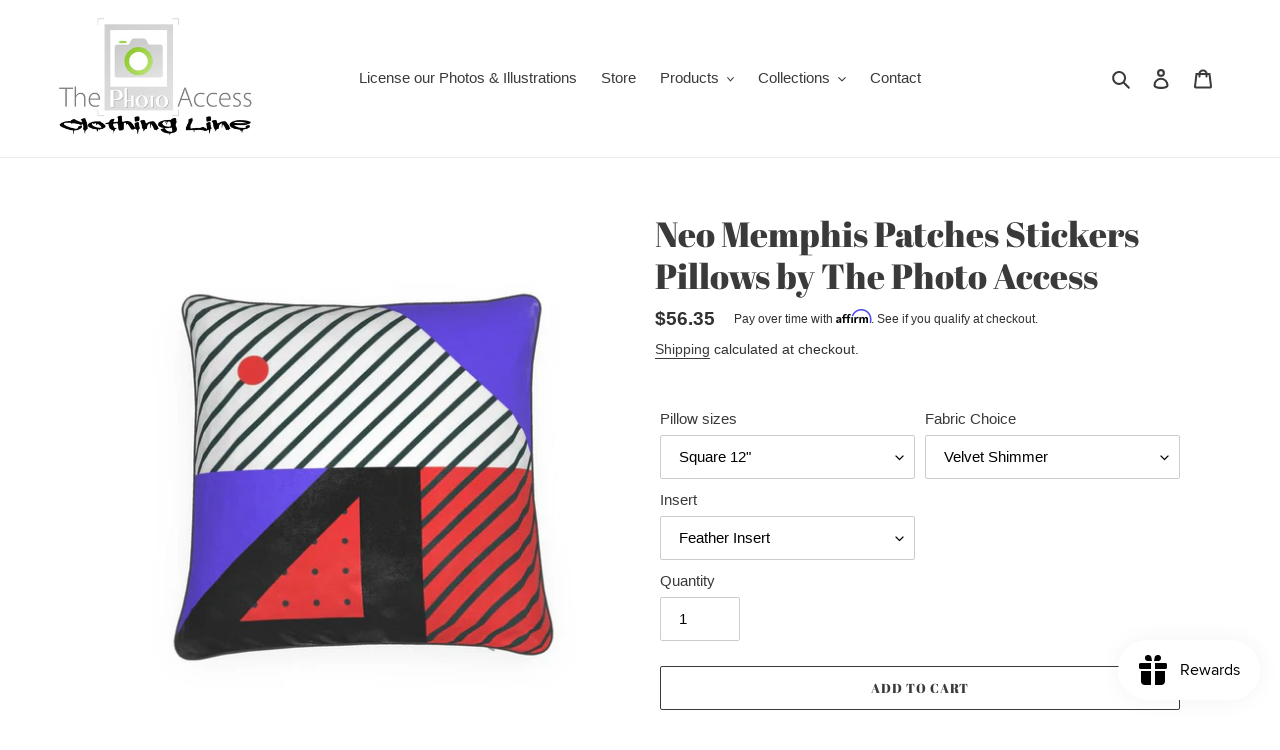

--- FILE ---
content_type: image/svg+xml
request_url: https://static.contrado.com/website/careInstruction00cceb4d-c997-4dbd-9702-662fb33e9a47.svg
body_size: 541
content:
<?xml version="1.0" encoding="utf-8"?>
<!-- Generator: Adobe Illustrator 23.0.0, SVG Export Plug-In . SVG Version: 6.00 Build 0)  -->
<svg version="1.1" id="Layer_1" xmlns="http://www.w3.org/2000/svg" xmlns:xlink="http://www.w3.org/1999/xlink" x="0px" y="0px"
	 viewBox="0 0 11.3 11.3" style="enable-background:new 0 0 11.3 11.3;" xml:space="preserve">
<style type="text/css">
	.st0{fill:none;stroke:#000000;stroke-width:0.25;stroke-linecap:round;stroke-miterlimit:10;}
	.st1{fill:none;stroke:#000000;stroke-width:0.25;stroke-miterlimit:10;}
</style>
<title>No Wring</title>
<path class="st0" d="M2.3,7.4V4.8L2.2,5C2,5.1,1.8,5.1,1.5,5L0.2,4c-0.1-0.1-0.1-0.4,0-0.5l0,0l2.2-2.4c0-0.2,0.2-0.2,0.3-0.2h0.9
	c0.4,1.1,1.5,1.5,2.6,1.2c0.5-0.2,1-0.7,1.2-1.2h1.1c0.1,0,0.3,0,0.3,0.1l2.2,2.5c0.1,0.1,0.1,0.4,0,0.5l0,0L9.8,5.1
	c-0.1,0.1-0.4,0.1-0.7,0V5v2.3"/>
<g>
	<path class="st1" d="M3.7,8.9c0,0,1.8-2.2,3.8-0.4C7.6,8.4,5.6,11.3,3.7,8.9z"/>
	<path class="st1" d="M7.6,8.4c0,0,1.1-1.5,1.4-1.1c0.4,0.4,0.2,2.2,0.1,2.3c0,0.2-0.7,0.7-2.3-0.3"/>
	<path class="st1" d="M3.8,8.7c0,0-1.3,1.5-1.6,1c-0.3-0.5,0-2.2,0.1-2.3s1-0.7,2.4,0.7"/>
	<line class="st1" x1="3.5" y1="6.3" x2="8" y2="11.2"/>
	<line class="st1" x1="7.9" y1="6.3" x2="3.3" y2="11.2"/>
</g>
</svg>


--- FILE ---
content_type: text/javascript; charset=utf-8
request_url: https://store.thephotoaccess.com/products/pillows-4.js
body_size: 2095
content:
{"id":6668819890336,"title":"Neo Memphis Patches Stickers Pillows by The Photo Access","handle":"pillows-4","description":"\u003cp class=\"design-description__p\"\u003eNeo Memphis Patches Stickers Pillows by The Photo Access\n\nIllustration: Iuliia Mazur\/PantherMedia\/The Photo Access\n\nDesign: The Photo Access\u003c\/p\u003e\u003cdiv class=\"store-productpage__left\"\u003e\n\u003ch2\u003eDesigner Cushion\u003c\/h2\u003e\n\u003cdiv class=\"store-productpage__productinfo\"\u003e\n\u003cp\u003eDesigner Cushion\u003c\/p\u003e\n\u003cul\u003e\n\u003cli\u003e100% poly velvet\u003c\/li\u003e\n\u003cli\u003e8.26 oz heavyweight fabric\u003c\/li\u003e\n\u003cli\u003eZip opening\u003c\/li\u003e\n\u003cli\u003eSupplied with cushion pad\u003c\/li\u003e\n\u003cli\u003eHandmade to order\u003c\/li\u003e\n\u003c\/ul\u003e\n\u003c\/div\u003e\n\u003cbr\u003e\u003cdiv class=\"store-productpage__carelabel\"\u003e\n\u003ch2\u003eCare instruction\u003c\/h2\u003e\n\u003cp\u003eWash at 86°F, low tumble dry heat, hang to dry, do not wring, low heat iron.\u003c\/p\u003e\n\u003cul class=\"fabric-summary__care-label\"\u003e\n\u003cli\u003e\u003cimg alt=\"Wash At 86°F\" src=\"https:\/\/static.contrado.com\/website\/careInstructionbfe8516a-0265-4b5d-8eac-55e1bb013ff4.svg\" title=\"Wash At 86°F\"\u003e\u003c\/li\u003e \u003cli\u003e\u003cimg alt=\"Wash at 85°F\" src=\"https:\/\/static.contrado.com\/website\/careInstruction306eaf29-78b0-4d40-9395-0390d1b75ebe.svg\" title=\"Wash at 85°F\"\u003e\u003c\/li\u003e \u003cli\u003e\u003cimg alt=\"Tumble 1\" src=\"https:\/\/static.contrado.com\/website\/careInstruction67a93af3-caa3-4346-87c6-13a85d1c4af1.svg\" title=\"Tumble 1\"\u003e\u003c\/li\u003e \u003cli\u003e\u003cimg alt=\"Hang Dry \" src=\"https:\/\/static.contrado.com\/website\/careInstructiond764d6cc-417b-4905-8acc-1bc32f57cd01.svg\" title=\"Hang Dry \"\u003e\u003c\/li\u003e \u003cli\u003e\u003cimg alt=\"Do Not Wring\" src=\"https:\/\/static.contrado.com\/website\/careInstruction00cceb4d-c997-4dbd-9702-662fb33e9a47.svg\" title=\"Do Not Wring\"\u003e\u003c\/li\u003e \u003cli\u003e\u003cimg alt=\"Low Heat \" src=\"https:\/\/static.contrado.com\/website\/careInstruction2b5a7cce-f3f2-4d7b-a3d8-8d1e6cb5b614.svg\" title=\"Low Heat \"\u003e\u003c\/li\u003e \u003c\/ul\u003e\n\u003c\/div\u003e\n\u003c\/div\u003e\u003cdiv style=\"width:100%;clear:both;\"\u003e\u003cbr\u003e\u003c\/div\u003e\u003cstyle\u003e.store-productpage__carelabel{font-size: 1em;} .store-productpage__carelabel ul {width:100%;float:left;position:relative;list-style:none;} .store-productpage__carelabel ul li {width:60px;float:left;margin-right:10px;list-style:none;} .store-productpage__carelabel ul li img {max-width:100%;height:auto;} .store-productpage__left{background-color:#f5f5f5;float:left;padding:2%;text-align:left;} .store-productpage__left h2{color:#494949;margin-top:0px;}.hidden-size {display: none;}\u003c\/style\u003e\u003cstyle\u003e.product-single__description .size-chart-table h2{font-size:18px;margin:30px 0 10px 0}.product-single__description .size-chart-table .scrollable-wrapper{white-space:nowrap}.product-single__description .size-chart-table .scrollable-wrapper::-webkit-scrollbar{width:5px;height:5px}.product-single__description .size-chart-table .scrollable-wrapper::-webkit-scrollbar-track{background:#f1f1f1}.product-single__description .size-chart-table .scrollable-wrapper::-webkit-scrollbar-thumb{background:#888}.product-single__description .size-chart-table .scrollable-wrapper::-webkit-scrollbar-thumb:hover{background:#555}.product-single__description .size-chart-table .scrollable-wrapper table{table-layout:auto;margin-bottom:15px}.product-single__description .size-chart-table .scrollable-wrapper table th{font-size:16px}.product-single__description .size-chart-table .scrollable-wrapper table td{font-size:14px}.product-single__description .size-chart-table .scrollable-wrapper table td .primary-unit{font-size:14px}.size-chart-table .category{text-align:center;font-weight:bold;margin-bottom:10px;}.size-chart-table .category h2{font-size:26px;} .size-chart-table table{width:100%;} .size-chart-table td{text-align:center;border:solid 1px #ccc;border-left:solid 1px #f5f5f5;border-right:solid 1px #f5f5f5;border-right:solid 1px #f5f5f5;padding:6px;word-wrap:break-word;font-size:16px;} .size-chart-table th{text-align:center;border:solid 1px #ccc;border-left:solid 1px #f5f5f5;border-right:solid 1px #f5f5f5;padding:6px;word-wrap:break-word;font-weight:bold;color:#231F20;font-size:22px;} .size-chart-table td{color:#231F20;font-weight:normal;} .size-chart-table tr:hover{background-color:#f9f9f9;} .size-chart-table thead tr:hover{background-color:#fff;} .size-chart-table th:first-child{font-weight:bold;color:#231F20;text-align:center;} .size-chart-table td:first-child{font-weight:bold;color:#231F20;text-align:left;padding-left:20px;} .size-chart-table td:first-child p{font-weight:normal;} .size-chart-table .primary-unit{font-size:16px;color:#231F20;} .size-chart-table .secondary-unit{font-size:16px;color:#ccc;}\u003c\/style\u003e\u003cdiv id=\"productSizeChart\"\u003e\u003c\/div\u003e","published_at":"2021-04-27T15:01:35-07:00","created_at":"2021-04-27T15:01:38-07:00","vendor":"The Photo Access x CTD","type":"Cushions","tags":["Cushions","Pillows"],"price":4485,"price_min":4485,"price_max":5635,"available":true,"price_varies":true,"compare_at_price":null,"compare_at_price_min":0,"compare_at_price_max":0,"compare_at_price_varies":false,"variants":[{"id":40175326560416,"title":"Square 12\" \/ Velvet Shimmer \/ Feather Insert","option1":"Square 12\"","option2":"Velvet Shimmer","option3":"Feather Insert","sku":"913281","requires_shipping":true,"taxable":true,"featured_image":null,"available":true,"name":"Neo Memphis Patches Stickers Pillows by The Photo Access - Square 12\" \/ Velvet Shimmer \/ Feather Insert","public_title":"Square 12\" \/ Velvet Shimmer \/ Feather Insert","options":["Square 12\"","Velvet Shimmer","Feather Insert"],"price":5635,"weight":454,"compare_at_price":null,"inventory_management":null,"barcode":null,"requires_selling_plan":false,"selling_plan_allocations":[]},{"id":40175326527648,"title":"Square 12\" \/ Velvet Shimmer \/ Polyester Insert","option1":"Square 12\"","option2":"Velvet Shimmer","option3":"Polyester Insert","sku":"913281","requires_shipping":true,"taxable":true,"featured_image":null,"available":true,"name":"Neo Memphis Patches Stickers Pillows by The Photo Access - Square 12\" \/ Velvet Shimmer \/ Polyester Insert","public_title":"Square 12\" \/ Velvet Shimmer \/ Polyester Insert","options":["Square 12\"","Velvet Shimmer","Polyester Insert"],"price":4485,"weight":454,"compare_at_price":null,"inventory_management":null,"barcode":null,"requires_selling_plan":false,"selling_plan_allocations":[]}],"images":["\/\/cdn.shopify.com\/s\/files\/1\/0561\/4275\/8048\/products\/913281_0_3d_e54e8ac8-1216-480f-9f6e-bf45afcceab6.jpg?v=1680796102","\/\/cdn.shopify.com\/s\/files\/1\/0561\/4275\/8048\/products\/913281_1_3d_ed8ca48b-fbae-44c2-ae0f-451db2ccb23b.jpg?v=1680796102","\/\/cdn.shopify.com\/s\/files\/1\/0561\/4275\/8048\/products\/913281_2_3d_15c83550-2e83-4ca3-b639-0889c6d65e86.jpg?v=1680796102"],"featured_image":"\/\/cdn.shopify.com\/s\/files\/1\/0561\/4275\/8048\/products\/913281_0_3d_e54e8ac8-1216-480f-9f6e-bf45afcceab6.jpg?v=1680796102","options":[{"name":"Pillow sizes","position":1,"values":["Square 12\""]},{"name":"Fabric Choice","position":2,"values":["Velvet Shimmer"]},{"name":"Insert","position":3,"values":["Feather Insert","Polyester Insert"]}],"url":"\/products\/pillows-4","media":[{"alt":null,"id":31624546746589,"position":1,"preview_image":{"aspect_ratio":1.0,"height":800,"width":800,"src":"https:\/\/cdn.shopify.com\/s\/files\/1\/0561\/4275\/8048\/products\/913281_0_3d_e54e8ac8-1216-480f-9f6e-bf45afcceab6.jpg?v=1680796102"},"aspect_ratio":1.0,"height":800,"media_type":"image","src":"https:\/\/cdn.shopify.com\/s\/files\/1\/0561\/4275\/8048\/products\/913281_0_3d_e54e8ac8-1216-480f-9f6e-bf45afcceab6.jpg?v=1680796102","width":800},{"alt":null,"id":31624546779357,"position":2,"preview_image":{"aspect_ratio":1.0,"height":800,"width":800,"src":"https:\/\/cdn.shopify.com\/s\/files\/1\/0561\/4275\/8048\/products\/913281_1_3d_ed8ca48b-fbae-44c2-ae0f-451db2ccb23b.jpg?v=1680796102"},"aspect_ratio":1.0,"height":800,"media_type":"image","src":"https:\/\/cdn.shopify.com\/s\/files\/1\/0561\/4275\/8048\/products\/913281_1_3d_ed8ca48b-fbae-44c2-ae0f-451db2ccb23b.jpg?v=1680796102","width":800},{"alt":null,"id":31624546812125,"position":3,"preview_image":{"aspect_ratio":1.0,"height":800,"width":800,"src":"https:\/\/cdn.shopify.com\/s\/files\/1\/0561\/4275\/8048\/products\/913281_2_3d_15c83550-2e83-4ca3-b639-0889c6d65e86.jpg?v=1680796102"},"aspect_ratio":1.0,"height":800,"media_type":"image","src":"https:\/\/cdn.shopify.com\/s\/files\/1\/0561\/4275\/8048\/products\/913281_2_3d_15c83550-2e83-4ca3-b639-0889c6d65e86.jpg?v=1680796102","width":800}],"requires_selling_plan":false,"selling_plan_groups":[]}

--- FILE ---
content_type: image/svg+xml
request_url: https://static.contrado.com/website/careInstruction67a93af3-caa3-4346-87c6-13a85d1c4af1.svg
body_size: 451
content:
<?xml version="1.0" encoding="utf-8"?>
<!-- Generator: Adobe Illustrator 24.0.0, SVG Export Plug-In . SVG Version: 6.00 Build 0)  -->
<svg version="1.1" id="Layer_1" xmlns="http://www.w3.org/2000/svg" xmlns:xlink="http://www.w3.org/1999/xlink" x="0px" y="0px"
	 viewBox="0 0 11.34 11.34" style="enable-background:new 0 0 11.34 11.34;" xml:space="preserve">
<style type="text/css">
	.st0{fill:none;stroke:#000000;stroke-width:0.25;stroke-miterlimit:10;}
</style>
<g>
	<path d="M11.09,0.25v10.84H0.25V0.25H11.09 M11.34,0H0v11.34h11.34V0L11.34,0z"/>
</g>
<g>
	<path d="M5.67,1.38c2.37,0,4.29,1.93,4.29,4.29S8.04,9.96,5.67,9.96S1.38,8.04,1.38,5.67S3.3,1.38,5.67,1.38 M5.67,1.13
		c-2.51,0-4.54,2.03-4.54,4.54s2.03,4.54,4.54,4.54s4.54-2.03,4.54-4.54S8.18,1.13,5.67,1.13L5.67,1.13z"/>
</g>
<g>
	<path d="M5.67,5.19c0.26,0,0.48,0.22,0.48,0.48S5.93,6.15,5.67,6.15c-0.26,0-0.48-0.22-0.48-0.48S5.4,5.19,5.67,5.19 M5.67,4.94
		c-0.4,0-0.73,0.33-0.73,0.73S5.27,6.4,5.67,6.4S6.4,6.07,6.4,5.67S6.07,4.94,5.67,4.94L5.67,4.94z"/>
</g>
</svg>


--- FILE ---
content_type: image/svg+xml
request_url: https://static.contrado.com/website/careInstructiond764d6cc-417b-4905-8acc-1bc32f57cd01.svg
body_size: 839
content:
<svg id="Layer_1" data-name="Layer 1" xmlns="http://www.w3.org/2000/svg" viewBox="0 0 11.31 11.18"><defs><style>.cls-1{fill:none;}.cls-1,.cls-2{stroke:#000;stroke-miterlimit:10;stroke-width:0.25px;}.cls-2{fill:#37b995;}</style></defs><title>Do Hang dry</title><path class="cls-1" d="M2.09,8.94" transform="translate(0.04 -0.03)"/><path class="cls-2" d="M1.41,2.86" transform="translate(0.04 -0.03)"/><path class="cls-1" d="M9.89,4.08l-1.05.85a.35.35,0,0,1-.49,0l-.07-.09V8.31a.42.42,0,0,1-.42.42H3.28a.42.42,0,0,1-.42-.42V4.71l-.13.17a.36.36,0,0,1-.5,0l-1-.85a.36.36,0,0,1-.05-.5L2.87,1.45a.37.37,0,0,1,.34-.12h.72A1.6,1.6,0,0,0,5.46,2.48,1.61,1.61,0,0,0,7,1.33h.89a.34.34,0,0,1,.31.13L9.94,3.59A.35.35,0,0,1,9.89,4.08Z" transform="translate(0.04 -0.03)"/><line class="cls-1" x1="3.33" y1="0.09" x2="3.33" y2="1.29"/><line class="cls-1" x1="7.89" y1="0.09" x2="7.89" y2="1.37"/><polyline class="cls-1" points="11.18 11.18 11.18 0.13 0.13 0.13 0.13 11.18"/></svg>